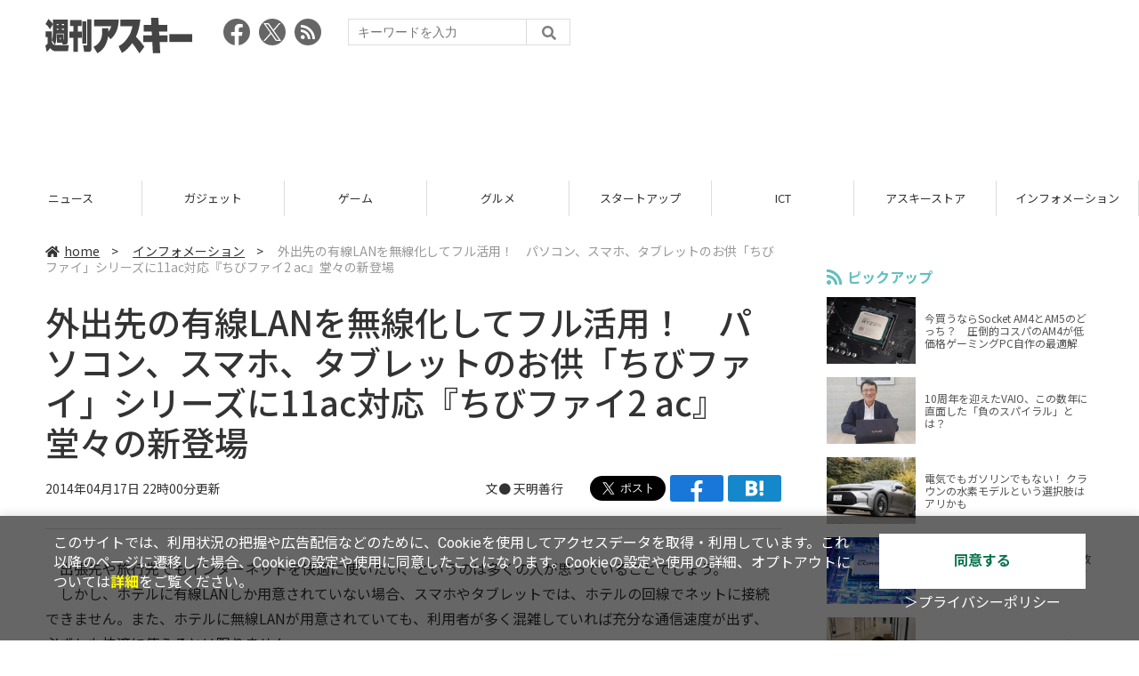

--- FILE ---
content_type: text/html; charset=UTF-8
request_url: https://weekly.ascii.jp/elem/000/002/622/2622099/
body_size: 12436
content:
<!DOCTYPE html>
<html lang="ja">
<head prefix="og: http://ogp.me/ns# fb: http://ogp.me/ns/fb# website: http://ogp.me/ns/website#">
<script type="text/javascript">
var dataLayer = dataLayer || [];
dataLayer.push({
    'Category':'3001',
    'EID':'2622099',
    'Cat':'2014-04-17T22:00:00+09:00,C3001,S33,S8,S275,S278,P0,MaxPages1,ESI1015,M0,',
    'OpnDate':'2014-04-17T22:00:00+09:00',
    'Image':'0',
    'ESI':'1015',
    'Mobile':'0',
    'Priority':'0',
    'MaxPages':'1',
    'SubCategory':'S33,S8,S275,S278,',
    'Image11':'',
    'Image12':'',
    'Feature':'',
});
<!-- Google Tag Manager -->
(function(w,d,s,l,i){w[l]=w[l]||[];w[l].push({'gtm.start':new Date().getTime(),event:'gtm.js'});var f=d.getElementsByTagName(s)[0], j=d.createElement(s),dl=l!='dataLayer'?'&l='+l:'';j.async=true;j.src= 'https://www.googletagmanager.com/gtm.js?id='+i+dl;f.parentNode.insertBefore(j,f);})(window,document,'script','dataLayer','GTM-KCSH653');
<!-- End Google Tag Manager -->
</script>

<meta charset="UTF-8">
<meta name="viewport" content="width=device-width, initial-scale=1">
<title>外出先の有線LANを無線化してフル活用！　パソコン、スマホ、タブレットのお供「ちびファイ」シリーズに11ac対応『ちびファイ2 ac』堂々の新登場 - 週刊アスキー</title>
<meta name="author" content="ASCII">
<meta name="description" content="外出先のホテルでインターネットをもっと快適に使いたい人に朗報！　プラネックスのトラベルルーター「ちびファイ」シリーズに、11ac対応した「ちびファイ2 ac」が登場です！">
<meta name="keywords" content="iPhone,iPad,Android,アプリ,ガジェット,アスキー,週刊アスキー,週アス,角川アスキー総合研究所">

<meta property="og:title" content="外出先の有線LANを無線化してフル活用！　パソコン、スマホ、タブレットのお供「ちびファイ」シリーズに11ac対応『ちびファイ2 ac』堂々の新登場 - 週刊アスキー">
<meta property="og:type" content="article">
<meta property="og:image" content="https://weekly.ascii.jp/assets/img/noimage.png">
<meta property="og:url" content="https://weekly.ascii.jp/elem/000/002/622/2622099/">
<meta property="og:description" content="外出先のホテルでインターネットをもっと快適に使いたい人に朗報！　プラネックスのトラベルルーター「ちびファイ」シリーズに、11ac対応した「ちびファイ2 ac」が登場です！">
<meta property="og:site_name" content="週刊アスキー">
<meta name="twitter:card" content="summary_large_image">
<meta name="twitter:site" content="週刊アスキー">
<meta name="robots" content="max-image-preview:large">

<link rel="stylesheet" href="/assets/js/slick/slick.css">
<link rel="stylesheet" href="/assets/js/slick/slick-theme.css">
<link rel="stylesheet" href="/assets/js/drawer/drawer.min.css">
<link rel="stylesheet" href="https://fonts.googleapis.com/css?family=Noto+Sans+JP:400,500,700&display=swap&subset=japanese">
<link rel="stylesheet" href="https://use.fontawesome.com/releases/v5.8.1/css/all.css" integrity="sha384-50oBUHEmvpQ+1lW4y57PTFmhCaXp0ML5d60M1M7uH2+nqUivzIebhndOJK28anvf" crossorigin="anonymous">
<link rel="stylesheet" href="/assets/css/common.css?k=2025031301">

<!-- クッキー許諾のJavascript-->
<script type="text/javascript" src="/assets/js/cookie_optin.js?2024040501"></script>
<link rel="stylesheet" href="/assets/css/article.css?2025111102">

<script async src="https://pagead2.googlesyndication.com/pagead/js/adsbygoogle.js"></script>
<script>
  (adsbygoogle = window.adsbygoogle || []).push({
    google_ad_client: "ca-pub-3423790813770652",
    enable_page_level_ads: true,
    overlays: {bottom: true}
  });
</script><!-- Ad - WAS All -->
<script async src="https://securepubads.g.doubleclick.net/tag/js/gpt.js"></script>
<script>
  window.googletag = window.googletag || {cmd: []};
  googletag.cmd.push(function() {
    googletag.defineSlot('/21852659302/was_all_1r_gam', [[300, 250], [300, 600]], 'was_all_1r_gam').setCollapseEmptyDiv(true).addService(googletag.pubads());
    googletag.pubads().enableSingleRequest();
    googletag.pubads().collapseEmptyDivs();
    googletag.enableServices();
  });
</script>

</head>

<body id="article__detail" class="drawer drawer--right drawer-close">

<!-- Google Tag Manager (noscript) -->
<noscript><iframe src="https://www.googletagmanager.com/ns.html?id=GTM-KCSH653" height="0" width="0" style="display:none;visibility:hidden"></iframe></noscript>
<!-- End Google Tag Manager (noscript) -->
<header>
  <div class="header__inner">
    <div class="elm__leftAlign">
      <h1><a href="/"><img src="/assets/img/img-mainlogo.svg" alt="週刊アスキー"></a></h1>
      <div class="elm__variousParts">
        <ul class="wrap__snsbtn">
          <li><a href="https://www.facebook.com/weeklyascii" target="_blank" rel="noreferrer noopener"><img src="/assets/img/ico-snsbtn01.svg" alt="Facebookアイコン"></a></li>
          <li class="x_icon"><a href="https://x.com/weeklyascii/" target="_blank" rel="noreferrer noopener"><img src="/assets/img/sns_x.png" alt="Xアイコン"></a></li>
          <li><a href="/rss.xml"><img src="/assets/img/ico-snsbtn04.svg" alt="RSSフィード"></a></li>
        </ul>
        <div class="search__form">
          <form action="/search/" id="searchbox_004761988070997154717:ry1v523eo1g" method="get" class="search">
            <input type="hidden" name="cx" value="004761988070997154717:ry1v523eo1g">
            <input type="hidden" name="cof" value="FORID:11">
            <input id="textfield" name="q" type="text" placeholder="キーワードを入力">
            <input id="submitbtn" type="submit" value="">
          </form>
        </div>
      </div>
    </div>
          <div class="headerInner__largeAds">
        <script async src="https://pagead2.googlesyndication.com/pagead/js/adsbygoogle.js?client=ca-pub-3423790813770652"
     crossorigin="anonymous"></script>
<!-- 【WAS】All_BB_AdS -->
<ins class="adsbygoogle"
     style="display:inline-block;width:728px;height:90px"
     data-ad-client="ca-pub-3423790813770652"
     data-ad-slot="5532165065"></ins>
<script>
     (adsbygoogle = window.adsbygoogle || []).push({});
</script>      </div>
      </div>
</header>

<button type="button" class="drawer-toggle drawer-hamburger">
  <span class="sr-only">toggle navigation</span>
  <span class="drawer-hamburger-icon"></span>
</button>
  
<nav class="drawer-nav" role="navigation">
  <ul class="drawer-menu">
    <li>
      <a href="/" class="gn-menu"><i class="fas fa-home"></i>home</a>
    </li>
    <li>
      <ul class="drawer-category">
        <li><a href="/reviews/">レビュー</a></li>
        <li><a href="/news/">ニュース</a></li>
        <li><a href="/gadgets/">ガジェット</a></li>
        <li><a href="/games/">ゲーム</a></li>
        <li><a href="/gourmet/">グルメ</a></li>
        <li><a href="/startup/">スタートアップ</a></li>
        <li><a href="/ict/">ICT</a></li>
        <li><a href="/store/">アスキーストア</a></li>
        <li><a href="/information/">インフォメーション</a></li>
      </ul>
    </li>
    <li>
      <ul class="wrap__snsbtn">
        <li><a href="https://www.facebook.com/weeklyascii" target="_blank" rel="noreferrer noopener"><img src="/assets/img/ico-snsbtn01.svg" alt="Facebookアイコン"></a></li>
        <li class="x_icon"><a href="https://x.com/weeklyascii/" target="_blank" rel="noreferrer noopener"><img src="/assets/img/sns_x.png" alt="Xアイコン"></a></li>
        <li><a href="/rss.xml"><img src="/assets/img/ico-snsbtn04.svg" alt="RSSフィード"></a></li>
      </ul>
    </li>
    <li>
      <div class="search__form">
        <form action="/search/" id="searchbox_004761988070997154717:ry1v523eo1g" method="get" class="search">
          <input type="hidden" name="cx" value="004761988070997154717:ry1v523eo1g">
          <input type="hidden" name="cof" value="FORID:11">
          <input id="textfield" name="q" type="text" placeholder="キーワードを入力">
          <input id="submitbtn" type="submit" value="">
        </form>
      </div>
    </li>
  </ul>
</nav>

<div class="wrap__category">
  <nav class="category">
    <a href="/">TOP</a>
    <a href="/reviews/">レビュー</a>
    <a href="/news/">ニュース</a>
    <a href="/gadgets/">ガジェット</a>
    <a href="/games/">ゲーム</a>
    <a href="/gourmet/">グルメ</a>
    <a href="/startup/">スタートアップ</a>
    <a href="/ict/">ICT</a>
    <a href="/store/">アスキーストア</a>
    <a href="/information/">インフォメーション</a>
  </nav>
</div>
<div id="trigger-gnFixed"></div>

  <main>

    <div class="main__inner">

      <article>

        <section class="article__body">

          <div class="breadcrumb">
            <a href="/"><i class="fas fa-home"></i>home</a>&nbsp;&gt;&nbsp;
            <a href="/information/">インフォメーション</a>&nbsp;&gt;&nbsp;
            <span>外出先の有線LANを無線化してフル活用！　パソコン、スマホ、タブレットのお供「ちびファイ」シリーズに11ac対応『ちびファイ2 ac』堂々の新登場</span>
          </div>


          <div id="articleHead">

            <h1>外出先の有線LANを無線化してフル活用！　パソコン、スマホ、タブレットのお供「ちびファイ」シリーズに11ac対応『ちびファイ2 ac』堂々の新登場</h1>
            <div class="artdata">
              <p class="date">2014年04月17日 22時00分更新</p>
              <div class="elm__rightAlign">
                <p class="author"><a>文● 天明善行</a>
                  </p>
                <div class="snsShare ss--top">
                  <div class="ss-twitter"><a href="https://twitter.com/share" class="twitter-share-button" data-url="https://weekly.ascii.jp/elem/000/002/622/2622099/" data-text="外出先の有線LANを無線化してフル活用！　パソコン、スマホ、タブレットのお供「ちびファイ」シリーズに11ac対応『ちびファイ2 ac』堂々の新登場" data-hashtags="" data-count="none" data-lang="ja" data-via="weeklyascii" data-size="large">ポストする</a></div>
                  <div class="ss-facebook"><a href="http://www.facebook.com/share.php?u=https://weekly.ascii.jp/elem/000/002/622/2622099/" rel="nofollow" target="_blank"></a></div>
                  <div class="ss-hatena"><a href="http://b.hatena.ne.jp/add?mode=confirm&url=https://weekly.ascii.jp/elem/000/002/622/2622099/&title=外出先の有線LANを無線化してフル活用！　パソコン、スマホ、タブレットのお供「ちびファイ」シリーズに11ac対応『ちびファイ2 ac』堂々の新登場" target="_blank" rel="nofollow"></a></div>
                </div>
              </div>
            </div>

          </div>
          <!--ヘッダーここまで-->

          <!--連載のリスト-->
          <div id="contents_detail">
<!--  本文  --> <p>　出張先や旅行先でもインターネットを快適に使いたい、というのは多くの人が思っていることでしょう。<br /> 　しかし、ホテルに有線LANしか用意されていない場合、スマホやタブレットでは、ホテルの回線でネットに接続できません。また、ホテルに無線LANが用意されていても、利用者が多く混雑していれば充分な通信速度が出ず、必ずしも快適に使えるとは限りません。<br /> 　そんなときにおすすめなのが、ホテルなどの有線LANに接続して、その場でWiFi環境を構築できる手のひらサイズの「トラベルルーター」です。新生活が始まり出張が増えそうな方、ゴールデンウィークに旅行を計画されている方に、ぜひ注目していただきたいアイテムです。</p> <p>　PLANEXの「ちびファイ」シリーズもそんなトラベルルーターのひとつ。このシリーズに新たに無線LAN規格「IEEE802.11ac」に対応した新製品「ちびファイ2 ac（MZK-UE450AC）」が登場しました。</p> <table class="img" width="140" cellspacing="0" border="0"> <tbody> <tr> <td class="pictTitle">『11ac/n/a/g/b対応 トラベル 無線LANルーター　ちびファイ2 ac』（メーカー型番：MZK-UE450AC）</td> </tr> <tr> <th> <span class="lined"> <a href="/elem/000/002/329/2329229/" name="eid2329229" id="eid2329229"> <img src="https://ascii.jp/img/dummy.gif" class="lazy" data-src="https://ascii.jp/img/2020/02/26/2329229/l/8e48286431bf326e.jpg" title="ちびファイ2ac" alt="ちびファイ2ac" width="480" height="360" /> </a> </span> </th> </tr> <tr> <td> 市場価格：5380円 </td> </tr> <tr> <td><!--  NODATA  --></td> </tr> </tbody> </table> <p>■コンパクトさはそのままに11ac対応！</p> <p><iframe allowfullscreen="" frameborder="0" height="270" src="//www.youtube.com/embed/Ai7Ki45zrTw?rel=0" width="480"></iframe></p> <p>「ちびファイ2 ac」はIEEE802.11acに対応して、従来の「ちびファイ2」の最大150Mbpsから、最大433Mbpsと3倍近い通信速度アップを実現しています。それでいて、サイズは従来機と同じで、手のひらに乗るコンパクトさを維持しています。<br /> 　また、5GHzと2.4GHzの切り替えスイッチが追加されました。状況に応じてIEEE802.11ac/n/a（5GHz）と2.4GHz（IEEE802.11n/g/b）を使い分けられ玄人好みです。</p> <table class="img" width="140" cellspacing="0" border="0"> <tbody> <tr> <td class="pictTitle">正面</td> </tr> <tr> <th> <span class="lined"> <a href="/elem/000/002/333/2333173/" name="eid2333173" id="eid2333173"> <img src="https://ascii.jp/img/dummy.gif" class="lazy" data-src="https://ascii.jp/img/2020/02/26/2333173/l/63489b31f88ed77c.jpg" title="ちびファイ2ac" alt="ちびファイ2ac" width="480" height="192" /> </a> </span> </th> </tr> <tr> <td> 正面にはインジケータ類とWPSボタンとシンプルな構成。 </td> </tr> <tr> <td><!--  NODATA  --></td> </tr> <tr> <td class="pictTitle">背面</td> </tr> <tr> <th> <span class="lined"> <a href="/elem/000/002/333/2333174/" name="eid2333174" id="eid2333174"> <img src="https://ascii.jp/img/dummy.gif" class="lazy" data-src="https://ascii.jp/img/2020/02/26/2333174/l/740c1bb6ec7cbe93.jpg" title="ちびファイ2ac" alt="ちびファイ2ac" width="480" height="192" /> </a> </span> </th> </tr> <tr> <td> USB端子は背面に収納可能。 </td> </tr> <tr> <td><!--  NODATA  --></td> </tr> </tbody> </table> <table class="img" width="140" cellspacing="0" border="0"> <tbody> <tr> <td class="pictTitle">前面</td> </tr> <tr> <th> <span class="lined"> <a href="/elem/000/002/333/2333175/" name="eid2333175" id="eid2333175"> <img src="https://ascii.jp/img/dummy.gif" class="lazy" data-src="https://ascii.jp/img/2020/02/26/2333175/l/2e9a06eceec96bb5.jpg" title="ちびファイ2ac" alt="ちびファイ2ac" width="480" height="192" /> </a> </span> </th> </tr> <tr> <td> 高速化に伴い放熱用のスリットを備える。 </td> </tr> <tr> <td><!--  NODATA  --></td> </tr> <tr> <td class="pictTitle">背面</td> </tr> <tr> <th> <span class="lined"> <a href="/elem/000/002/333/2333176/" name="eid2333176" id="eid2333176"> <img src="https://ascii.jp/img/dummy.gif" class="lazy" data-src="https://ascii.jp/img/2020/02/26/2333176/l/28bf54bd9bc65fd3.jpg" title="ちびファイ2ac" alt="ちびファイ2ac" width="480" height="192" /> </a> </span> </th> </tr> <tr> <td> 新たに5GHz/2.4GHzの切り替えスイッチを備える。 </td> </tr> <tr> <td><!--  NODATA  --></td> </tr> </tbody> </table> <p><span style="line-height: 1.4;">　使い方はシンプルで、USB端子をパソコンやUSB充電器、モバイルバッテリーなどに接続して給電し、本体のLANポートにLANケーブルを接続するだけ。これだけで外出先で手軽に高速な無線LAN環境を構築できるのです。</span></p> <table class="img" width="140" cellspacing="0" border="0"> <tbody> <tr> <td class="pictTitle">パソコンのUSB端子から給電</td> </tr> <tr> <th> <span class="lined"> <a href="/elem/000/002/333/2333177/" name="eid2333177" id="eid2333177"> <img src="https://ascii.jp/img/dummy.gif" class="lazy" data-src="https://ascii.jp/img/2020/02/26/2333177/l/2b2b9a3d529238ba.jpg" title="ちびファイ2ac" alt="ちびファイ2ac" width="480" height="360" /> </a> </span> </th> </tr> <tr> <td> <!--  NODATA  --> </td> </tr> <tr> <td><!--  NODATA  --></td> </tr> </tbody> </table> <table class="img" width="140" cellspacing="0" border="0"> <tbody> <tr> <td class="pictTitle">USB充電器から給電</td> </tr> <tr> <th> <span class="lined"> <a href="/elem/000/002/333/2333178/" name="eid2333178" id="eid2333178"> <img src="https://ascii.jp/img/dummy.gif" class="lazy" data-src="https://ascii.jp/img/2020/02/26/2333178/l/e80126af0eaf5613.jpg" title="ちびファイ2ac" alt="ちびファイ2ac" width="480" height="363" /> </a> </span> </th> </tr> <tr> <td> <!--  NODATA  --> </td> </tr> <tr> <td><!--  NODATA  --></td> </tr> </tbody> </table> <p><strong>■「ちびファイ2 ac」の実力は？</strong></p> <p>　実際に「ちびファイ2 ac」がどれくらいの通信速度を実現しているのか、試してみました。<br /> 　測定環境は都内のビジネスホテル。ホテルが提供する有線LANと無線LAN、ホテルの有線LANに「ちびファイ2 ac」と「ちびファイ2」を接続した4つのケースで、インターネットへの接続速度を計測しました（速度計測には「<a href="http://www.speedtest.net/" target="_blank">OOKLA SPEEDTEST</a>」を使用、グラフの数値は10回計測したときの平均）。</p> <table class="img" width="140" cellspacing="0" border="0"> <tbody> <tr> <td><!--  NODATA  --></td> </tr> <tr> <th> <span class="lined"> <a href="/elem/000/002/333/2333179/" name="eid2333179" id="eid2333179"> <img src="https://ascii.jp/img/dummy.gif" class="lazy" data-src="https://ascii.jp/img/2020/02/26/2333179/l/9c0a3e6306cd3a79.png" title="ちびファイ2ac" alt="ちびファイ2ac" width="480" height="310" /> </a> </span> </th> </tr> <tr> <td> <!--  NODATA  --> </td> </tr> <tr> <td><!--  NODATA  --></td> </tr> </tbody> </table> <p>　測定結果を一目見てわかるのは「ちびファイ2 ac」の優位性。今回の計測環境では、有線LANとほぼ同等の速度で接続できていることがわかります。また、「ちびファイ2」もホテルの無線LANに比べれば、十分快適な速度が出ていますが、個々の測定では30～60Mbpsと、やや速度にバラつきが大きいものでした。<br /> 　なお、ホテルの無線LANは4Mbpsと快適とは言えない速度です。これはホテルの無線LANのアクセスポイントが、二部屋ほど離れた廊下にあり、やや遠かったことや、スマホのテザリングやモバイルWiFiルーターなどと思われるWiFiの電波が複数飛び交っていて、2.4GHz帯が混雑し、干渉し合っていたことが原因と思われます。<br />  </p> <table class="img" width="140" cellspacing="0" border="0"> <tbody> <tr> <td><!--  NODATA  --></td> </tr> <tr> <th> <span class="lined"> <img src="https://ascii.jp/img/dummy.gif" class="lazy" data-src="https://ascii.jp/img/2020/02/26/2333180/l/7f8c7fbabfc4a820.jpg" title="ちびファイ2ac" alt="ちびファイ2ac" width="480" height="360" /> </span> </th> </tr> <tr> <td> 「ちびファイ2 ac」ならホテルの無線LANより快適。 </td> </tr> <tr> <td><!--  NODATA  --></td> </tr> <tr> <td><!--  NODATA  --></td> </tr> <tr> <th> <span class="lined"> <img src="https://ascii.jp/img/dummy.gif" class="lazy" data-src="https://ascii.jp/img/2020/02/26/2333181/l/2a6f48eb035876f0.png" title="ちびファイ2ac" alt="ちびファイ2ac" width="480" height="345" /> </span> </th> </tr> <tr> <td> 2.4GHz帯に多数のネットワークが存在し、混雑していた。 </td> </tr> <tr> <td><!--  NODATA  --></td> </tr> </tbody> </table> <p>　このような環境ではホテルが用意した無線LANより、ホテルの部屋の中にルーターを設置できるトラベルルーターを使ってWiFi機器を利用した方が、電波強度が高くできるため、快適に通信できるといえるでしょう。とりわけ、利用者が多い2.4GHz帯を避けられる5GHz対応の「ちびファイ2 ac」の優位性が感じられます。<br /> 　また、このような場所でトラベルルーターを利用するメリットとして、設定の簡便さが挙げられます。ノートPCやスマホ、タブレットなどWiFi機器が複数あるときにホテルの無線LANを利用する場合、それぞれの機器で接続パスワードの入力が必要になります。しかし、トラベルルーターであれば事前に接続設定を終わらせておけば、ホテルの部屋に入って、トラベルルーターを設置するだけで、すぐに個々の機器でインターネットの利用が可能になります。</p> <table class="img" width="1968" cellspacing="0" border="0"> <tbody> <tr> <td class="pictTitle">編集部ナベコもご満悦の速度とコンパクトさ！</td> </tr> <tr> <th> <span class="lined"> <img src="https://ascii.jp/img/dummy.gif" class="lazy" data-src="https://ascii.jp/img/2020/02/26/2333182/l/31048d242c0cb5aa.jpg" title="ちびファイ2ac" alt="ちびファイ2ac" width="693" height="950" /> </span> </th> </tr> <tr> <td> <!--  NODATA  --> </td> </tr> <tr> <td><!--  NODATA  --></td> </tr> </tbody> </table> <p><strong>■まだ手放せない「ちびファイ2」と「ちびファイ」</strong></p> <p> 「ちびファイ2ac」のアドバンテージがわかったところですが、先行して発売されている「ちびファイ2」と「ちびファイ」にも、「ちびファイ2 ac」にはないそれぞれのメリットがあります。<br /> 　まず「ちびファイ2」ですが、有線LANアダプター機能を備えているため、有線LANポートがないパソコンを有線のネットワークに接続することが可能になります。最近の薄型ノートパソコンでは有線LANポートを備えていない機種も多いため、有線LANでの安定した接続を望むなら、「ちびファイ2」のこの機能はありがたいものです。</p> <p>　また、初代の「ちびファイ」には有線LANをWi-Fi化する、コンバーター機能があります。テレビやHDDレコーダー、ゲーム機といった最近の家電には、ネットワーク接続できるものが増えていますが、有線での接続しか対応してないものも多く、リビングにルーターを設置してない場合、これら機器のネットワークへの接続に悩まされている人も多いのではないでしょうか？　「ちびファイ」のコンバーター機能を使えば、これら家電を無線でネットワークに接続できるようになります。</p> <table class="img" width="140" cellspacing="0" border="0"> <tbody> <tr> <td><!--  NODATA  --></td> </tr> <tr> <th> <span class="lined"> <a href="/elem/000/002/333/2333183/" name="eid2333183" id="eid2333183"> <img src="https://ascii.jp/img/dummy.gif" class="lazy" data-src="https://ascii.jp/img/2020/02/26/2333183/l/94fc18093c0c9a2a.jpg" title="ちびファイ2ac" alt="ちびファイ2ac" width="480" height="360" /> </a> </span> </th> </tr> <tr> <td> 有線LANアダプター機能も持つ「ちびファイ2」。 </td> </tr> <tr> <td><!--  NODATA  --></td> </tr> <tr> <td><!--  NODATA  --></td> </tr> <tr> <th> <span class="lined"> <a href="/elem/000/002/333/2333184/" name="eid2333184" id="eid2333184"> <img src="https://ascii.jp/img/dummy.gif" class="lazy" data-src="https://ascii.jp/img/2020/02/26/2333184/l/108cf31ebc6aedaf.jpg" title="ちびファイ2ac" alt="ちびファイ2ac" width="480" height="359" /> </a> </span> </th> </tr> <tr> <td> 「ちびファイ」は無線LANコンバーターとして利用できる。 </td> </tr> <tr> <td><!--  NODATA  --></td> </tr> </tbody> </table> <p><span style="line-height: 1.4;"><strong>■3機種そろった「ちびファイ」シリーズ</strong></span></p> <table class="img" width="140" cellspacing="0" border="0"> <tbody> <tr> <td><!--  NODATA  --></td> </tr> <tr> <th> <span class="lined"> <a href="/elem/000/002/333/2333185/" name="eid2333185" id="eid2333185"> <img src="https://ascii.jp/img/dummy.gif" class="lazy" data-src="https://ascii.jp/img/2020/02/26/2333185/l/0b8890a5054d4cba.jpg" title="ちびファイ2ac" alt="ちびファイ2ac" width="480" height="319" /> </a> </span> </th> </tr> <tr> <td> <!--  NODATA  --> </td> </tr> <tr> <td><!--  NODATA  --></td> </tr> </tbody> </table> <p>　左から、無線LANコンバーター機能を有する初代「ちびファイ」、有線LANアダプター機能を備え、コンパクトになった「ちびファイ2」。さらにそのコンパクトさを維持しながら、IEEE802.11acに対応し、高速かつ安定した通信環境が得られる「ちびファイ2 ac」。性能や用途の違いで、自分に最適な製品を見つけてください。</p> <p class="column"><strong>『PLANEX </strong><strong>11ac/n/a/g/b対応 トラベル 無線LANルータ【ちびファイ2 ac】</strong><strong>』（メーカー型番 </strong><strong>MZK-UE450AC</strong><strong>）</strong><br /> メーカー名：プラネックス<br /> 市場価格：5380円<br /> <span style="line-height: 1.4;">発売日：発売中<br /> <a href="http://www.planex.co.jp/products/mzk-ue450ac/" target="_blank">製品公式サイト</a><br /> <a href="http://www.amazon.co.jp/planex" target="_blank">PLANEX ( プラネックス ) ストア</a></span></p> <ul class="amzbox_l"> <li><p style="text-align: center;"><a href="http://www.amazon.co.jp/dp/B00ICF4B82?ie=UTF8&#38;tag=waplus04-22" target="_blank"><img alt="amazonで購入" src="https://ascii.jp/img/2020/02/25/2219441/l/4d89096bbff24687.png" /><br /> <img alt="" height="200" src="https://images-fe.ssl-images-amazon.com/images/I/41VNs9jgGsL._SL500_AA300_.jpg" width="200" /></a></p> <p class="title"><a href="http://www.amazon.co.jp/dp/B00ICF4B82?ie=UTF8&#38;tag=waplus04-22" target="_blank">ちびファイ2ac MZK-UE450AC</a></p> <p class="logo"><img alt="AMAZON" src="https://ascii.jp/img/2020/02/21/2217406/l/bc12d2800a916c64.gif" /></p> </li> <li><p style="text-align: center;"><a href="http://ascii-store.jp/p/4941250193332/?aid=wamplus" target="_blank"><img alt="アスキーストアで購入" src="https://ascii.jp/img/2020/02/25/2275836/l/38b4b0742eba4e88.png" /><br /> <img alt="" height="200" src="https://images-fe.ssl-images-amazon.com/images/I/41VNs9jgGsL._SL500_AA300_.jpg" width="200" /></a></p> <p class="title"><a href="http://ascii-store.jp/p/4941250193332//?aid=wamplus" target="_blank">ちびファイ2ac MZK-UE450AC</a></p> <p class="logo"><img alt="AMAZON" src="https://ascii.jp/img/2020/02/21/2217406/l/bc12d2800a916c64.gif" /></p> </li> </ul> <ul class="amzbox_l"> <li><p style="text-align: center;"><a href="http://www.amazon.co.jp/dp/B00BWBPTQG?ie=UTF8&#38;tag=waplus04-22" target="_blank"><img alt="amazonで購入" src="https://ascii.jp/img/2020/02/25/2219441/l/4d89096bbff24687.png" /><br /> <img alt="" height="200" src="https://images-fe.ssl-images-amazon.com/images/I/31ybRj0xCnL._SL500_AA300_.jpg" width="200" /></a></p> <p class="title"><a href="http://www.amazon.co.jp/dp/B00BWBPTQG?ie=UTF8&#38;tag=waplus04-22" target="_blank">ちびファイ2 MZK-UE150N</a></p> <p class="logo"><img alt="AMAZON" src="https://ascii.jp/img/2020/02/21/2217406/l/bc12d2800a916c64.gif" /></p> </li> <li><p style="text-align: center;"><a href="http://www.amazon.co.jp/dp/B004G8Q7DQ?ie=UTF8&#38;tag=waplus04-22" target="_blank"><img alt="amazonで購入" src="https://ascii.jp/img/2020/02/25/2219441/l/4d89096bbff24687.png" /><br /> <img alt="" height="200" src="https://images-fe.ssl-images-amazon.com/images/I/31Lb18G1LrL._SL500_AA300_.jpg" width="200" /></a></p> <p class="title"><a href="http://www.amazon.co.jp/dp/B004G8Q7DQ?ie=UTF8&#38;tag=waplus04-22" target="_blank">ちびファイ MZK-RP150N</a></p> <p class="logo"><img alt="AMAZON" src="https://ascii.jp/img/2020/02/21/2217406/l/bc12d2800a916c64.gif" /></p> </li> </ul>          </div>

          <div class="snsShare ss--bottom">
            <div class="speechBubble">この記事をシェアしよう</div>
            <div class="ss-twitter"><a href="https://twitter.com/share" class="twitter-share-button" data-url="https://weekly.ascii.jp/elem/000/002/622/2622099/" data-text="外出先の有線LANを無線化してフル活用！　パソコン、スマホ、タブレットのお供「ちびファイ」シリーズに11ac対応『ちびファイ2 ac』堂々の新登場" data-hashtags="" data-count="none" data-lang="ja" data-via="weeklyascii" data-size="large">ポストする</a></div>
            <div class="ss-facebook"><a href="http://www.facebook.com/share.php?u=https://weekly.ascii.jp/elem/000/002/622/2622099/" rel="nofollow" target="_blank"></a></div>
            <div class="ss-hatena"><a href="http://b.hatena.ne.jp/add?mode=confirm&url=https://weekly.ascii.jp/elem/000/002/622/2622099/&title=外出先の有線LANを無線化してフル活用！　パソコン、スマホ、タブレットのお供「ちびファイ」シリーズに11ac対応『ちびファイ2 ac』堂々の新登場" target="_blank" rel="nofollow"></a></div>
            <div class="ss-pocket"><a href="http://getpocket.com/edit?url=https://weekly.ascii.jp/elem/000/002/622/2622099/&title=外出先の有線LANを無線化してフル活用！　パソコン、スマホ、タブレットのお供「ちびファイ」シリーズに11ac対応『ちびファイ2 ac』堂々の新登場" rel="nofollow" rel="nofollow" target="_blank"></a></div>
            <div class="ss-line"><a href="https://timeline.line.me/social-plugin/share?url=https://weekly.ascii.jp/elem/000/002/622/2622099/"></a></div>
          </div>



          <div class="snsFollow">
            <p>週刊アスキーの最新情報を購読しよう</p>

            <ul class="snsFollow__list">
              <li><a href="https://twitter.com/weeklyascii?ref_src=twsrc%5Etfw" class="twitter-follow-button" data-size="large" data-show-count="false">Follow @weeklyascii</a></li>
              <li><div class="fb-like" data-href="https://www.facebook.com/weeklyascii" data-width="" data-layout="button" data-action="like" data-size="large" data-share="true"></div></li>
              <li class="btn__subscribe--youtube"><a href="http://www.youtube.com/subscription_center?add_user=wamweb" rel="nofollow" target="_blank"><img src="/assets/img/icon-ytsubscribe.svg" alt="デジタル情報メディア ASCII（アスキー）のYouTube公式チャンネル登録"></a></li>
            </ul>
          </div>

          <div class="returnCat">
            <a class="accentColor--hoverbg" href="/information/"><i class="fas fa-undo-alt"></i>カテゴリートップへ</a>
          </div>

                          <div style="width:100%;margin-top:30px;"><p style="text-align:center;font-size:15px;">本記事はアフィリエイトプログラムによる収益を得ている場合があります</p></div>
          
        </section>

        <section class="interval">
          <div class="imgphoto"></div>
          <div id="ulCommentWidget" style="clear:both;"></div>
          <div id="artAds"></div>
        </section>

        <!--  連載記事一覧  -->
        <section class="bottom__articleList">
          <div class="bottom__articleList--left">
          </div>

          <div class="bottom__articleList--right">
            <!--  関連記事  -->
 
            <h5 class="related">この記事の編集者は以下の記事をオススメしています</h5>
            <ul class="artsCont">
              <li><a href="/elem/000/002/621/2621544/">これは使える！ 便利なネットワーク関連ガジェットまとめ</a></li>
              <li><a href="/elem/000/002/621/2621418/">手間なく素早く「IEEE802.11ac」環境を構築したいなら無線LANアクセスポイント『5ギガでGO! MZK-UPG900HPA』に決定</a></li>
              <li><a href="/elem/000/002/620/2620745/">無線LANの電波が届かない？　そんなときはプラネックスの無線LAN中継器『忠継大王 MZK-EX300NP』におまかせ</a></li>
              <li><a href="/elem/000/002/617/2617094/">指一本で侵入者を追い出す『見えルンです！』で無線LANを鉄壁防御！</a></li>
              <li><a href="/elem/000/002/616/2616558/">11acルーター快速クラウド環境徹底検証～素人志向／簡単設定のカッ飛びシリーズ プラネックス MZK-1200DHP</a></li>
              <li><a href="/elem/000/002/615/2615729/">業界最安11ac無線LANルーター＆子機（プラネックス製）を徹底ベンチ！</a></li>
              <li><a href="/elem/000/002/614/2614728/">口紅サイズの超小型WiFiルーター『ちびファイ２』は買い足さざるを得ない</a></li>
              <li><a href="/elem/000/002/614/2614086/">3分でつながるネットカメラ『カメラ一発！』～IDとパスワード入れるだけ</a></li>
              <li><a href="/elem/000/002/613/2613525/">本格ネットカメラ『CS-WMV04N2』で我が家の平和を見守りたい</a></li>
              <li><a href="/elem/000/002/612/2612923/">WiFiルーター『ちびファイ』はミニマム出張セットのズバリ！主役でしょう</a></li>
              <li><a href="/elem/000/002/612/2612484/">iPhone 5でUSBも表裏なく挿せるLightningケーブルが完成</a></li>
              <li><a href="/elem/000/002/612/2612180/">iPhone 5は5GHz帯対応ルーターでつなげば2倍速い！</a></li>
              <li><a href="/elem/000/002/622/2622756/">映画の名シーンを巡る観光アプリ「映画のある旅」でオサレ旅行を満喫！</a></li>
              <li><a href="/elem/000/002/623/2623340/">cheeroから2980円で12000mAhの大容量モバイルバッテリー</a></li>
              <li><a href="/elem/000/002/623/2623396/">5秒で無線LAN環境を構築できる電源内蔵トラベルルーター『ちびファイ3』</a></li>
              <li><a href="/elem/000/002/623/2623724/">プラネックスからコンセント直挿型トラベル無線LANルータ『ちびファイ3』が発売</a></li>
              <li><a href="/elem/000/002/624/2624037/">防水防塵のネットカメラ 『カメラ一発！アウトドア』で家の外を見守り、安心！</a></li>
              <li><a href="/elem/000/002/624/2624595/">「低価格見守りカメラ」の新スタンダード『スマカメ』で子どもやペットといつでも一緒！</a></li>
              <li><a href="/elem/000/002/624/2624844/">プラネックスから1万円を切るネットワークカメラ『スマカメ』発売開始</a></li>
              <li><a href="/elem/000/002/625/2625173/">プラネックスから防水防塵の『カメラ一発！ アウトドア』が発売</a></li>
            </ul>
          </div>

        </section>

        <div id="fb-root"></div>

        <section class="article__footer">

          <ul class="ads-item">
                        <li>
              <script async src="https://pagead2.googlesyndication.com/pagead/js/adsbygoogle.js?client=ca-pub-3423790813770652"
     crossorigin="anonymous"></script>
<!-- 【WAS】All_4R_AdS -->
<ins class="adsbygoogle"
     style="display:inline-block;width:300px;height:250px"
     data-ad-client="ca-pub-3423790813770652"
     data-ad-slot="3576069651"></ins>
<script>
     (adsbygoogle = window.adsbygoogle || []).push({});
</script>            </li>
            <li class="odd">
              <script async src="https://pagead2.googlesyndication.com/pagead/js/adsbygoogle.js?client=ca-pub-3423790813770652"
     crossorigin="anonymous"></script>
<!-- 【WAS】All_5R_AdS -->
<ins class="adsbygoogle"
     style="display:inline-block;width:300px;height:250px"
     data-ad-client="ca-pub-3423790813770652"
     data-ad-slot="2262987985"></ins>
<script>
     (adsbygoogle = window.adsbygoogle || []).push({});
</script>            </li>
          </ul>

          <div class="recommend">
            <div class="uz-weekly-ascii_res_pc uz-ny"></div>
          </div>

          <ul class="snsTimeLine">

            <li class="fb__timeline">
              <div class="fb-container">
                <div class="fb-page" data-href="https://www.facebook.com/weeklyascii" data-width="500" data-height="1000" data-tabs="timeline,events" data-hide-cover="false" data-show-facepile="true" data-small-header="false" data-adapt-container-width="true">
                </div>
              </div>
            </li>

            <li class="tw__timeline"><a class="twitter-timeline" data-height="1000" href="https://twitter.com/weeklyascii?ref_src=twsrc%5Etfw">Tweets by weeklyascii</a></li>

          </ul>

        </section>

      </article>

    </div>

    <aside class="ads">

      <div class="ads__inner">
        <div class="ads-item">
          <!-- Ad - WAS 1R -->
<div id='was_all_1r_gam' style='min-width: 300px; min-height: 250px;'>
  <script>
    googletag.cmd.push(function() { googletag.display('was_all_1r_gam'); });
  </script>
</div>


        </div>
        <section class="latestNews-item">

          <h2 class="accentColor--txt">ピックアップ</h2>

          <div class="latestNews__inner">

            <ul class="latestNews__list">


              <li>
                <a href="/elem/000/004/218/4218142/">
                  <figure><img src="https://ascii.jp/img/2024/08/30/3788805/s/259e5a2f6a422fdc.jpg" alt=""></figure>
                  <p>今買うならSocket AM4とAM5のどっち？　圧倒的コスパのAM4が低価格ゲーミングPC自作の最適解</p>
                </a>
              </li>

              <li>
                <a href="/elem/000/004/218/4218905/">
                  <figure><img src="https://ascii.jp/img/2024/09/01/3789221/s/bd71fe738d4cae63.jpg" alt=""></figure>
                  <p>10周年を迎えたVAIO、この数年に直面した「負のスパイラル」とは？</p>
                </a>
              </li>

              <li>
                <a href="/elem/000/004/218/4218871/">
                  <figure><img src="https://ascii.jp/img/2024/08/31/3789084/s/afac6724ffb439ed.jpg" alt=""></figure>
                  <p>電気でもガソリンでもない！ クラウンの水素モデルという選択肢はアリかも</p>
                </a>
              </li>

              <li>
                <a href="/elem/000/004/218/4218927/">
                  <figure><img src="https://ascii.jp/img/2024/09/02/3789310/s/f8242bd35e3cebee.jpg" alt=""></figure>
                  <p>いまだに解決しないRaptor Lake故障問題の現状　インテル CPUロードマップ</p>
                </a>
              </li>

              <li>
                <a href="/elem/000/004/219/4219836/">
                  <figure><img src="https://ascii.jp/img/2024/09/05/3791255/s/f4dea8cbdb86860c.jpg" alt=""></figure>
                  <p>乳がん患者の不安に寄り添う大阪国際がんセンターのAIに期待</p>
                </a>
              </li>

            </ul>

          </div>

        </section>


        <div class="ads-item">
          <script async src="https://yads.c.yimg.jp/js/yads-async.js"></script>
          <div id="yads73402_20145">
          </div>
          <script>
          (function (window) {
            window.YJ_YADS = window.YJ_YADS || { tasks: [] };
            window.YJ_YADS.tasks.push(
              {
                yads_ad_ds: '73402_20145',
                yads_parent_element: 'yads73402_20145'
              }
            );
          })(window);
          </script>
        </div>

        <section class="ranking-item">

          <h2>アクセスランキング</h2>

          <div class="ranking__inner">

            <ul class="ranking__list">

              <li>
                <a href="/elem/000/004/365/4365220/">
                  <figure><img src="https://ascii.jp/img/2026/01/09/4399073/s/110d1695ac0eb388.jpg" alt=""></figure>
                  <p>俺も買った！ド定番の電動空気入れがウルトラ小型化して登場</p>
                </a>
              </li>
              <li>
                <a href="/elem/000/004/365/4365701/">
                  <figure><img src="https://ascii.jp/img/2026/01/13/4400648/s/4dfb9fc23feab66b.jpg" alt=""></figure>
                  <p>クッション性で履き心地◎ニューバランスの超定番「996」が現行モデルで1万円台！</p>
                </a>
              </li>
              <li>
                <a href="/elem/000/004/365/4365464/">
                  <figure><img src="https://ascii.jp/img/2026/01/13/4400379/s/ac4cd4e8cbdcacd0.jpg" alt=""></figure>
                  <p>これが見たかったんだ！『真・三國無双ORIGINS』プレイヤーの“心残り”を消化するマスト級DLC「夢幻の四英傑」を先がけプレイ</p>
                </a>
              </li>
              <li>
                <a href="/elem/000/004/365/4365772/">
                  <figure><img src="https://ascii.jp/img/2026/01/14/4401430/s/cb930fdaceb440fd.jpg" alt=""></figure>
                  <p>天ぷら×明太子定食、ご飯はおかわり自由！こりゃどんどん進んじゃう！</p>
                </a>
              </li>
              <li>
                <a href="/elem/000/004/366/4366066/">
                  <figure><img src="https://ascii.jp/img/2026/01/14/4401323/s/e254a4970fb282cb.png" alt=""></figure>
                  <p>ADATA製DDR5メモリ＆2TB M.2 SSDが数量限定！ 自作PC強化に最適な注目パーツ</p>
                </a>
              </li>

            </ul>

          </div>

        </section>
        <div class="ads-item ads-item--height2">
          <script async src="https://pagead2.googlesyndication.com/pagead/js/adsbygoogle.js?client=ca-pub-3423790813770652"
     crossorigin="anonymous"></script>
<!-- 【WAS】All_3R_AdS -->
<ins class="adsbygoogle"
     style="display:inline-block;width:300px;height:600px"
     data-ad-client="ca-pub-3423790813770652"
     data-ad-slot="7515314660"></ins>
<script>
     (adsbygoogle = window.adsbygoogle || []).push({});
</script>        </div>
      </div>

      <div id="trigger-adFixed"></div>
    </aside>

  </main>


  <footer id="footerFixed">
    <div class="footer__inner--top">
      <ul class="footerLink__list--top">
        <li><a href="/">TOP</a></li>
        <li><a href="/reviews/">レビュー</a></li>
        <li><a href="/news/">ニュース</a></li>
        <li><a href="/gadgets/">ガジェット</a></li>
        <li><a href="/games/">ゲーム</a></li>
        <li><a href="/gourmet/">グルメ</a></li>
        <li><a href="/startup/">スタートアップ</a></li>
        <li><a href="/ict/">ICT</a></li>
        <li><a href="/information/">インフォメーション</a></li>
      </ul>

      <ul class="footerLink__list--center">
        <li><a href="https://ascii.jp/" rel="noopener noreferrer" target="_blank"><i class="fas fa-external-link-alt"></i>ASCII.jp</a></li>
        <li><a href="https://www.technologyreview.jp/" rel="noopener noreferrer" target="_blank"><i class="fas fa-external-link-alt"></i>MITテクノロジーレビュー</a></li>
      </ul>
    </div>

    <div class="footer__inner--bottom">  
      <ul class="footerLink__list--bottom">
        <li><a href="/info/site_policy.html">サイトポリシー</a></li>
        <li><a href="https://www.lab-kadokawa.com/privacy/" rel="noopener noreferrer" target="_blank">プライバシーポリシー</a></li>
        <li><a href="https://www.lab-kadokawa.com/" rel="noopener noreferrer" target="_blank">運営会社</a></li>
        <li><a href="https://ascii.jp/support/" rel="noopener noreferrer" target="_blank">お問い合わせ</a></li>
        <li><a href="https://mediaguide.kadokawa.co.jp/media/?id=97" rel="noopener noreferrer" target="_blank">広告掲載</a></li>
        <li><a href="/elem/000/002/627/2627960/?b">スタッフ募集</a></li>
        <li><a href="/elem/000/002/620/2620321/">電子版について</a></li>
      </ul>
      <p class="copyright">©KADOKAWA ASCII Research Laboratories, Inc. 2026</p>
    </div>
  </footer>
  


<script src="/assets/js/jquery-3.4.1.min.js"></script>
<script src="https://unpkg.com/masonry-layout@4/dist/masonry.pkgd.min.js"></script>
<script src="/assets/js/slick/slick.min.js"></script>
<script src="/assets/js/inview.js"></script>
<script src="/assets/js/TweenMax.min.js"></script>
<script src="/assets/js/velocity.min.js"></script>
<script src="/assets/js/jquery.lazyload.min.js"></script>
<script src="/assets/js/scrollmagic/uncompressed/ScrollMagic.js"></script>
<script src="/assets/js/scrollmagic/uncompressed/plugins/animation.gsap.js"></script>
<script src="/assets/js/scrollmagic/uncompressed/plugins/animation.velocity.js"></script>
<script src="/assets/js/scrollmagic/uncompressed/plugins/debug.addIndicators.js"></script>
<script src="/assets/js/iscroll.min.js"></script>
<script src="/assets/js/drawer/drawer.min.js"></script>
<script src="/assets/js/index.js"></script>
<script async="async" src="https://platform.twitter.com/widgets.js" charset="utf-8"></script>
<script async defer crossorigin="anonymous" src="https://connect.facebook.net/ja_JP/sdk.js#xfbml=1&version=v6.0"></script>
<script>(function(d, s, id) {
  var js, fjs = d.getElementsByTagName(s)[0];
  if (d.getElementById(id)) return;
  js = d.createElement(s); js.id = id;
  js.src = "//connect.facebook.net/ja_JP/sdk.js#xfbml=1&version=v2.5";
  fjs.parentNode.insertBefore(js, fjs);
  }(document, 'script', 'facebook-jssdk'));
  $("img.lazy").lazyload();
</script>
<link rel="stylesheet" href="//speee-ad.akamaized.net/tag/weekly-ascii_pc/css/outer-style.css">
<script async type="text/javascript" src="https://speee-ad.akamaized.net/tag/weekly-ascii_res_pc/js/outer-frame.min.js" charset="utf-8"></script>
</body>
</html>


--- FILE ---
content_type: text/html; charset=utf-8
request_url: https://www.google.com/recaptcha/api2/aframe
body_size: 267
content:
<!DOCTYPE HTML><html><head><meta http-equiv="content-type" content="text/html; charset=UTF-8"></head><body><script nonce="pRO7GsIZAeRJ4IrPh4agow">/** Anti-fraud and anti-abuse applications only. See google.com/recaptcha */ try{var clients={'sodar':'https://pagead2.googlesyndication.com/pagead/sodar?'};window.addEventListener("message",function(a){try{if(a.source===window.parent){var b=JSON.parse(a.data);var c=clients[b['id']];if(c){var d=document.createElement('img');d.src=c+b['params']+'&rc='+(localStorage.getItem("rc::a")?sessionStorage.getItem("rc::b"):"");window.document.body.appendChild(d);sessionStorage.setItem("rc::e",parseInt(sessionStorage.getItem("rc::e")||0)+1);localStorage.setItem("rc::h",'1769050860475');}}}catch(b){}});window.parent.postMessage("_grecaptcha_ready", "*");}catch(b){}</script></body></html>

--- FILE ---
content_type: text/javascript; charset=UTF-8
request_url: https://yads.yjtag.yahoo.co.jp/tag?s=73402_20145&fr_id=yads_5797657-0&p_elem=yads73402_20145&u=https%3A%2F%2Fweekly.ascii.jp%2Felem%2F000%2F002%2F622%2F2622099%2F&pv_ts=1769050854953&suid=b7611542-2054-4b56-8303-6781fb312906
body_size: 774
content:
yadsDispatchDeliverProduct({"dsCode":"73402_20145","patternCode":"73402_20145-23965","outputType":"js_frame","targetID":"yads73402_20145","requestID":"2d2b5841b7b409faebe3813f11810744","products":[{"adprodsetCode":"73402_20145-23965-26475","adprodType":3,"adTag":"<script onerror='YJ_YADS.passback()' src='https://yads.yjtag.yahoo.co.jp/yda?adprodset=73402_20145-23965-26475&cb=176905085985&p_elem=yads73402_20145&pv_id=2d2b5841b7b409faebe3813f11810744&suid=b7611542-2054-4b56-8303-6781fb312906&u=https%3A%2F%2Fweekly.ascii.jp%2Felem%2F000%2F002%2F622%2F2622099%2F' type='text/javascript'></script>","width":"300","height":"250","iframeFlag":1},{"adprodsetCode":"73402_20145-23965-26476","adprodType":5,"adTag":"<a href=\"http://promotionalads.yahoo.co.jp/quality/\" target=\"_top\">\n  <img src=\"//s.yimg.jp/images/im/innerad/QC_300_250.jpg\" width=\"300\" height=\"250\" border=\"0\">\n  </img>\n</a>","width":"300","height":"250"}],"measurable":1,"frameTag":"<div style=\"text-align:center;\"><iframe src=\"https://s.yimg.jp/images/listing/tool/yads/yads-iframe.html?s=73402_20145&fr_id=yads_5797657-0&p_elem=yads73402_20145&u=https%3A%2F%2Fweekly.ascii.jp%2Felem%2F000%2F002%2F622%2F2622099%2F&pv_ts=1769050854953&suid=b7611542-2054-4b56-8303-6781fb312906\" style=\"border:none;clear:both;display:block;margin:auto;overflow:hidden\" allowtransparency=\"true\" data-resize-frame=\"true\" frameborder=\"0\" height=\"250\" id=\"yads_5797657-0\" name=\"yads_5797657-0\" scrolling=\"no\" title=\"Ad Content\" width=\"300\" allow=\"fullscreen; attribution-reporting\" allowfullscreen loading=\"eager\" ></iframe></div>"});

--- FILE ---
content_type: text/javascript; charset=UTF-8
request_url: https://click.speee-ad.jp/v1/recwid?url=https%3A%2F%2Fweekly.ascii.jp%2Felem%2F000%2F002%2F622%2F2622099%2F&ft=1&placement_id=4366&placement_code=weekly-ascii_res_pc&v=4.3.0&device=1&os=2&ref=&cb_name=uzWidgetCallback0&sess_id=3d006e39-1b33-b0de-f998-4436e5e5d26f&ext=&cb=1769050854294
body_size: 117
content:
uzWidgetCallback0({"uuid":"c3cde959-a872-4863-bdfa-945982554b31","opt_out":false})


--- FILE ---
content_type: application/javascript; charset=utf-8
request_url: https://fundingchoicesmessages.google.com/f/AGSKWxUw9FP0LyM8V-36rrS8APjdka3vHyukEyeHEAsgoohuEtL1W3HBRy7eJwMI8BR3gL0EWPdrPwZEnkIAWlztKcf0YHe57-oDQnr4bCjZFmIPsfiJVZY8lbdol1qwcuu6wGEaRO08Anfpsf33_1I-K7-_SajUlDzC6MnvA7rYtjjfY8cmDbAJqPEO6Ok3/_/adsvariables./bannerad6./txt_ad./misc/ex_loader./adplayer.
body_size: -1288
content:
window['0b8fd51f-44c3-4dc6-af3b-70ffb1382ab0'] = true;